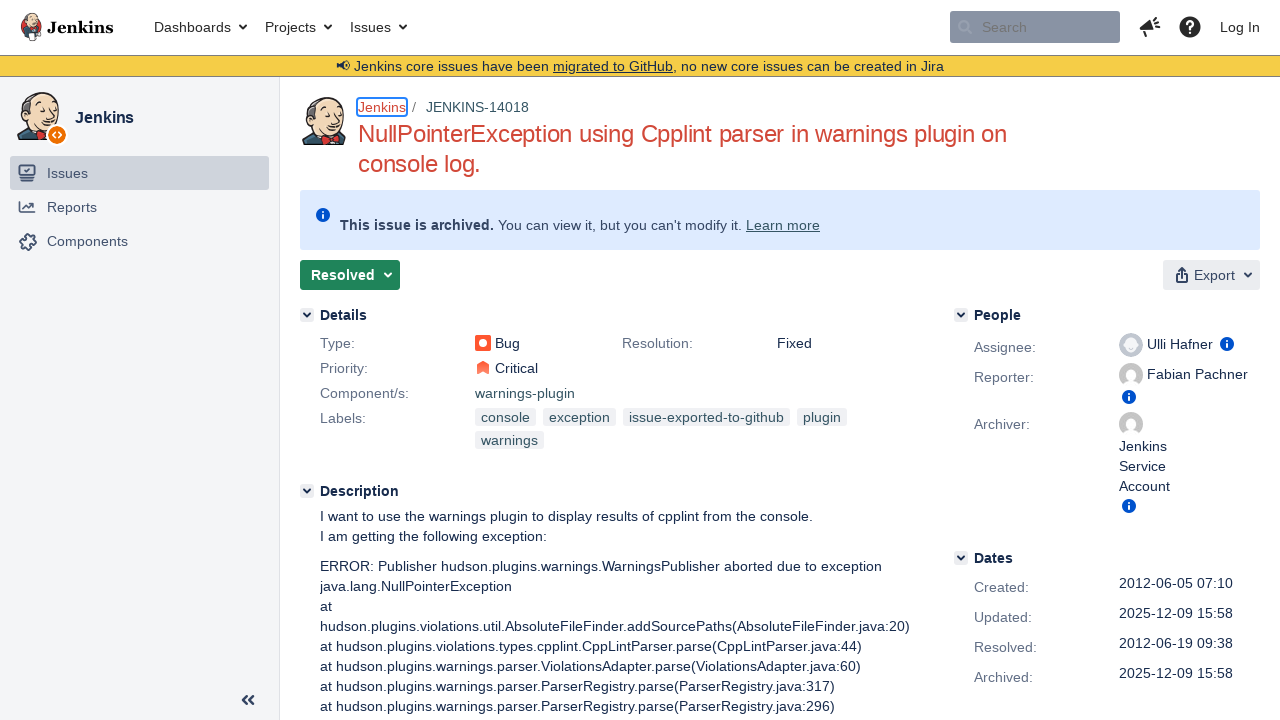

--- FILE ---
content_type: text/html;charset=UTF-8
request_url: https://issues.jenkins.io/browse/JENKINS-14018?attachmentSortBy=dateTime
body_size: 45252
content:


<h2 style="display:none;">[JENKINS-14018] NullPointerException using Cpplint parser in warnings plugin on console log.</h2>


    














    <div class="tabwrap aui-tabs horizontal-tabs aui-tabs-disabled">
        <script>resourcePhaseCheckpoint.interaction.then(() => require('wrm/require')('wrc!commentPins'));</script><script>resourcePhaseCheckpoint.interaction.then(() => require('wrm/require')('wrc!commentPinsDiscovery'));</script>

        <ul role="tablist" id="issue-tabs" class="tabs-menu" aria-label="Activity">
                                
            
            <li class="menu-item "
                role="presentation"
                id="all-tabpanel"
                data-id="all-tabpanel"
                data-key="com.atlassian.jira.plugin.system.issuetabpanels:all-tabpanel"
                data-label="All"
                data-href="/browse/JENKINS-14018?page=com.atlassian.jira.plugin.system.issuetabpanels:all-tabpanel"
            >
                                    <a role="tab" aria-selected="false" aria-controls="all-tabpanel-tabpanel" id="all-tabpanel-link" href="/browse/JENKINS-14018?page=com.atlassian.jira.plugin.system.issuetabpanels:all-tabpanel" tabindex="-1" class="ajax-activity-content">All</a>
                            </li>
                                
            
            <li class="menu-item  active-tab active "
                role="presentation"
                id="comment-tabpanel"
                data-id="comment-tabpanel"
                data-key="com.atlassian.jira.plugin.system.issuetabpanels:comment-tabpanel"
                data-label="Comments"
                data-href="/browse/JENKINS-14018?page=com.atlassian.jira.plugin.system.issuetabpanels:comment-tabpanel"
            >
                                    <a role="tab" aria-controls="comment-tabpanel-tabpanel" id="comment-tabpanel-link" aria-selected="true" tabindex="0">Comments</a>
                            </li>
                                
            
            <li class="menu-item "
                role="presentation"
                id="changehistory-tabpanel"
                data-id="changehistory-tabpanel"
                data-key="com.atlassian.jira.plugin.system.issuetabpanels:changehistory-tabpanel"
                data-label="History"
                data-href="/browse/JENKINS-14018?page=com.atlassian.jira.plugin.system.issuetabpanels:changehistory-tabpanel"
            >
                                    <a role="tab" aria-selected="false" aria-controls="changehistory-tabpanel-tabpanel" id="changehistory-tabpanel-link" href="/browse/JENKINS-14018?page=com.atlassian.jira.plugin.system.issuetabpanels:changehistory-tabpanel" tabindex="-1" class="ajax-activity-content">History</a>
                            </li>
                                
            
            <li class="menu-item "
                role="presentation"
                id="activity-stream-issue-tab"
                data-id="activity-stream-issue-tab"
                data-key="com.atlassian.streams.streams-jira-plugin:activity-stream-issue-tab"
                data-label="Activity"
                data-href="/browse/JENKINS-14018?page=com.atlassian.streams.streams-jira-plugin:activity-stream-issue-tab"
            >
                                    <a role="tab" aria-selected="false" aria-controls="activity-stream-issue-tab-tabpanel" id="activity-stream-issue-tab-link" href="/browse/JENKINS-14018?page=com.atlassian.streams.streams-jira-plugin:activity-stream-issue-tab" tabindex="-1" class="ajax-activity-content">Activity</a>
                            </li>
                </ul>

                    <div class="sortwrap">
                                    <button id="sort-button" class="issue-activity-sort-link aui-button aui-button-compact aui-button-subtle ajax-activity-content" data-tab-sort data-ajax="/browse/JENKINS-14018?actionOrder=desc" data-order="desc" title="Reverse sort direction">
                        <span class="activity-tab-sort-label">Oldest first</span>
                        <span class="aui-icon activity-tab-sort-up"></span>
                    </button>
                            </div>
                        <div class="tabs-pane active-pane"></div>
    </div>
                                <div class="issuePanelWrapper" id="comment-tabpanel-tabpanel" tabindex="0" role="tabpanel" aria-labelledby="comment-tabpanel-link">
            <div class="issuePanelProgress"></div>
            <div class="issuePanelContainer" id="issue_actions_container">
                <div class="issuePanelHeaderContainer" id="issue_actions_header_container">
                    



<b>Pinned comments</b>
<br/>
<div class="issuePanelContainer" id="issue_pin_comments_container">
                



<div id="pinned-comment-489274" class="issue-data-block activity-comment twixi-block  expanded ">
    <div class="twixi-wrap verbose actionContainer">
        <div class="action-head">
            <h3>
                <button class="twixi icon-default aui-icon aui-icon-small aui-iconfont-expanded">
                    Collapse comment:         
    
    
    
    
            
            
                                                Pinned by         Jenkins Service Account
                                                    Jenkins Service Account added a comment - 2025-12-09 15:58     
                </button>
            </h3>
            <div class="action-details">        
    
    
    
    
            
            
                                                <div id="pinheader-489274">
                                                <p class="issue-comment-action"><span class='icon-default aui-icon aui-icon-small pin-icon' title='Pinned 2025-12-09 15:58'></span> Pinned by         



    <a class="user-hover user-avatar" rel="ircbot" id="commentauthor_${commentAction.comment.id}_pinnedby" href="/secure/ViewProfile.jspa?name=ircbot"><span class="aui-avatar aui-avatar-xsmall"><span class="aui-avatar-inner"><img src="https://www.gravatar.com/avatar/7bf9d0012015578bc38244c3e5828281?d=mm&amp;s=16" alt="" loading="lazy" /></span></span> Jenkins Service Account</a>
</p>
                    </div>
                                                    



    <a class="user-hover user-avatar" rel="ircbot" id="commentauthor_489274_verbose" href="/secure/ViewProfile.jspa?name=ircbot"><span class="aui-avatar aui-avatar-xsmall"><span class="aui-avatar-inner"><img src="https://www.gravatar.com/avatar/7bf9d0012015578bc38244c3e5828281?d=mm&amp;s=16" alt="" loading="lazy" /></span></span> Jenkins Service Account</a>
 added a comment  - <a href='/browse/JENKINS-14018?focusedId=489274&page=com.atlassian.jira.plugin.system.issuetabpanels:comment-tabpanel#comment-489274' class='commentdate_489274_verbose subText comment-created-date-link'><span
                class='date user-tz' title='2025-12-09 15:58'><time class='livestamp'
                                                                     datetime='2025-12-09T15:58:37+0000'>2025-12-09 15:58</time></span></a>       </div>
        </div>
        <div class="action-body flooded"><p>All issues for Jenkins have been migrated to <a href="https://github.com/jenkinsci/warnings-ng-plugin/issues/" class="external-link" target="_blank" rel="nofollow noopener">GitHub</a></p>

<p>Here is the link to this issue on GitHub: <a href="https://github.com/jenkinsci/warnings-ng-plugin/issues/2405" class="external-link" target="_blank" rel="nofollow noopener">https://github.com/jenkinsci/warnings-ng-plugin/issues/2405</a></p>

<p>To find related issues use this search: <a href="https://github.com/jenkinsci/warnings-ng-plugin/issues/?q=%22JENKINS-14018%22" class="external-link" target="_blank" rel="nofollow noopener">https://github.com/jenkinsci/warnings-ng-plugin/issues/?q=%22JENKINS-14018%22</a></p>

<p>For more details see the <a href="https://jenkins.io/redirect/core-components-jira-migration" class="external-link" target="_blank" rel="nofollow noopener">announcement</a></p>

<p>(<em>Note: this is an automated bulk comment</em>)</p> </div>
        <div class="action-links action-comment-actions">
                                        </div>
    </div>
    <div class="twixi-wrap concise actionContainer">
        <div class="action-head">
            <h3>
                <button class="twixi icon-default aui-icon aui-icon-small aui-iconfont-collapsed">
                    Expand comment:         
    
    
    
    
            
            
                                                Pinned by         Jenkins Service Account
                                                    Jenkins Service Account added a comment - 2025-12-09 15:58     
                </button>
            </h3>
            <div class="action-details flooded">
                        
    
    
    
    
            
            
                            <span id="collapsed-pinheader-489274">
                    <span class='icon-default aui-icon aui-icon-small pin-icon' title='Pinned 2025-12-09 15:58'></span>
                </span>
                                    



    <a class="user-hover user-avatar" rel="ircbot" id="commentauthor_489274_concise" href="/secure/ViewProfile.jspa?name=ircbot"><span class="aui-avatar aui-avatar-xsmall"><span class="aui-avatar-inner"><img src="https://www.gravatar.com/avatar/7bf9d0012015578bc38244c3e5828281?d=mm&amp;s=16" alt="" loading="lazy" /></span></span> Jenkins Service Account</a>
 added a comment  - <a href='/browse/JENKINS-14018?focusedId=489274&page=com.atlassian.jira.plugin.system.issuetabpanels:comment-tabpanel#comment-489274' class='commentdate_489274_concise subText comment-created-date-link'><span
                class='date user-tz' title='2025-12-09 15:58'><time class='livestamp'
                                                                     datetime='2025-12-09T15:58:37+0000'>2025-12-09 15:58</time></span></a>                         All issues for Jenkins have been migrated to  GitHub  

 Here is the link to this issue on GitHub:  https://github.com/jenkinsci/warnings-ng-plugin/issues/2405  

 To find related issues use this search:  https://github.com/jenkinsci/warnings-ng-plugin/issues/?q=%22JENKINS-14018%22  

 For more details see the  announcement  

 ( Note: this is an automated bulk comment )              </div>
        </div>
    </div>
</div>
         </div>
<br/>
<b>All comments</b>
<br/>

                </div>
                                                            



<div id="comment-164117" class="issue-data-block activity-comment twixi-block  expanded ">
    <div class="twixi-wrap verbose actionContainer">
        <div class="action-head">
            <h3>
                <button class="twixi icon-default aui-icon aui-icon-small aui-iconfont-expanded">
                    Collapse comment:         
    
    
    
    
                            Ulli Hafner added a comment - 2012-06-18 07:21     
                </button>
            </h3>
            <div class="action-details">        
    
    
    
    
                            



    <a class="user-hover user-avatar" rel="drulli" id="commentauthor_164117_verbose" href="/secure/ViewProfile.jspa?name=drulli"><span class="aui-avatar aui-avatar-xsmall"><span class="aui-avatar-inner"><img src="https://issues.jenkins.io/secure/useravatar?size=xsmall&amp;avatarId=10292" alt="" loading="lazy" /></span></span> Ulli Hafner</a>
 added a comment  - <a href='/browse/JENKINS-14018?focusedId=164117&page=com.atlassian.jira.plugin.system.issuetabpanels:comment-tabpanel#comment-164117' class='commentdate_164117_verbose subText comment-created-date-link'><span
                class='date user-tz' title='2012-06-18 07:21'><time class='livestamp'
                                                                     datetime='2012-06-18T07:21:10+0000'>2012-06-18 07:21</time></span></a>       </div>
        </div>
        <div class="action-body flooded"><p>Are there relative paths in the result file? Can you please attach your cpplint result? </p> </div>
        <div class="action-links action-comment-actions">
                                        </div>
    </div>
    <div class="twixi-wrap concise actionContainer">
        <div class="action-head">
            <h3>
                <button class="twixi icon-default aui-icon aui-icon-small aui-iconfont-collapsed">
                    Expand comment:         
    
    
    
    
                            Ulli Hafner added a comment - 2012-06-18 07:21     
                </button>
            </h3>
            <div class="action-details flooded">
                        
    
    
    
    
                            



    <a class="user-hover user-avatar" rel="drulli" id="commentauthor_164117_concise" href="/secure/ViewProfile.jspa?name=drulli"><span class="aui-avatar aui-avatar-xsmall"><span class="aui-avatar-inner"><img src="https://issues.jenkins.io/secure/useravatar?size=xsmall&amp;avatarId=10292" alt="" loading="lazy" /></span></span> Ulli Hafner</a>
 added a comment  - <a href='/browse/JENKINS-14018?focusedId=164117&page=com.atlassian.jira.plugin.system.issuetabpanels:comment-tabpanel#comment-164117' class='commentdate_164117_concise subText comment-created-date-link'><span
                class='date user-tz' title='2012-06-18 07:21'><time class='livestamp'
                                                                     datetime='2012-06-18T07:21:10+0000'>2012-06-18 07:21</time></span></a>                         Are there relative paths in the result file? Can you please attach your cpplint result?               </div>
        </div>
    </div>
</div>
                                             



<div id="comment-164119" class="issue-data-block activity-comment twixi-block  expanded ">
    <div class="twixi-wrap verbose actionContainer">
        <div class="action-head">
            <h3>
                <button class="twixi icon-default aui-icon aui-icon-small aui-iconfont-expanded">
                    Collapse comment:         
    
    
    
    
                            Fabian Pachner added a comment - 2012-06-18 08:14     
                </button>
            </h3>
            <div class="action-details">        
    
    
    
    
                            



    <a class="user-hover user-avatar" rel="fep2k" id="commentauthor_164119_verbose" href="/secure/ViewProfile.jspa?name=fep2k"><span class="aui-avatar aui-avatar-xsmall"><span class="aui-avatar-inner"><img src="https://www.gravatar.com/avatar/ca38c65eb899088499a2f4bdb0d9e426?d=mm&amp;s=16" alt="" loading="lazy" /></span></span> Fabian Pachner</a>
 added a comment  - <a href='/browse/JENKINS-14018?focusedId=164119&page=com.atlassian.jira.plugin.system.issuetabpanels:comment-tabpanel#comment-164119' class='commentdate_164119_verbose subText comment-created-date-link'><span
                class='date user-tz' title='2012-06-18 08:14'><time class='livestamp'
                                                                     datetime='2012-06-18T08:14:26+0000'>2012-06-18 08:14</time></span></a>       </div>
        </div>
        <div class="action-body flooded"><p>There are no relative paths. Attached the file from console output. As you can see I am parsing the console output for MSBuild warnings AND cpplint warnings together. Perhaps this helps. Thank you!</p> </div>
        <div class="action-links action-comment-actions">
                                        </div>
    </div>
    <div class="twixi-wrap concise actionContainer">
        <div class="action-head">
            <h3>
                <button class="twixi icon-default aui-icon aui-icon-small aui-iconfont-collapsed">
                    Expand comment:         
    
    
    
    
                            Fabian Pachner added a comment - 2012-06-18 08:14     
                </button>
            </h3>
            <div class="action-details flooded">
                        
    
    
    
    
                            



    <a class="user-hover user-avatar" rel="fep2k" id="commentauthor_164119_concise" href="/secure/ViewProfile.jspa?name=fep2k"><span class="aui-avatar aui-avatar-xsmall"><span class="aui-avatar-inner"><img src="https://www.gravatar.com/avatar/ca38c65eb899088499a2f4bdb0d9e426?d=mm&amp;s=16" alt="" loading="lazy" /></span></span> Fabian Pachner</a>
 added a comment  - <a href='/browse/JENKINS-14018?focusedId=164119&page=com.atlassian.jira.plugin.system.issuetabpanels:comment-tabpanel#comment-164119' class='commentdate_164119_concise subText comment-created-date-link'><span
                class='date user-tz' title='2012-06-18 08:14'><time class='livestamp'
                                                                     datetime='2012-06-18T08:14:26+0000'>2012-06-18 08:14</time></span></a>                         There are no relative paths. Attached the file from console output. As you can see I am parsing the console output for MSBuild warnings AND cpplint warnings together. Perhaps this helps. Thank you!              </div>
        </div>
    </div>
</div>
                                             



<div id="comment-164120" class="issue-data-block activity-comment twixi-block  expanded ">
    <div class="twixi-wrap verbose actionContainer">
        <div class="action-head">
            <h3>
                <button class="twixi icon-default aui-icon aui-icon-small aui-iconfont-expanded">
                    Collapse comment:         
    
    
    
    
                            Ulli Hafner added a comment - 2012-06-18 09:27     
                </button>
            </h3>
            <div class="action-details">        
    
    
    
    
                            



    <a class="user-hover user-avatar" rel="drulli" id="commentauthor_164120_verbose" href="/secure/ViewProfile.jspa?name=drulli"><span class="aui-avatar aui-avatar-xsmall"><span class="aui-avatar-inner"><img src="https://issues.jenkins.io/secure/useravatar?size=xsmall&amp;avatarId=10292" alt="" loading="lazy" /></span></span> Ulli Hafner</a>
 added a comment  - <a href='/browse/JENKINS-14018?focusedId=164120&page=com.atlassian.jira.plugin.system.issuetabpanels:comment-tabpanel#comment-164120' class='commentdate_164120_verbose subText comment-created-date-link'><span
                class='date user-tz' title='2012-06-18 09:27'><time class='livestamp'
                                                                     datetime='2012-06-18T09:27:20+0000'>2012-06-18 09:27</time></span></a>       </div>
        </div>
        <div class="action-body flooded"><p>Thanks, seems that the format is quite simple. I think that I will rather write a new parser than using the violations plug-in in your case. That will also add slave support.</p> </div>
        <div class="action-links action-comment-actions">
                                        </div>
    </div>
    <div class="twixi-wrap concise actionContainer">
        <div class="action-head">
            <h3>
                <button class="twixi icon-default aui-icon aui-icon-small aui-iconfont-collapsed">
                    Expand comment:         
    
    
    
    
                            Ulli Hafner added a comment - 2012-06-18 09:27     
                </button>
            </h3>
            <div class="action-details flooded">
                        
    
    
    
    
                            



    <a class="user-hover user-avatar" rel="drulli" id="commentauthor_164120_concise" href="/secure/ViewProfile.jspa?name=drulli"><span class="aui-avatar aui-avatar-xsmall"><span class="aui-avatar-inner"><img src="https://issues.jenkins.io/secure/useravatar?size=xsmall&amp;avatarId=10292" alt="" loading="lazy" /></span></span> Ulli Hafner</a>
 added a comment  - <a href='/browse/JENKINS-14018?focusedId=164120&page=com.atlassian.jira.plugin.system.issuetabpanels:comment-tabpanel#comment-164120' class='commentdate_164120_concise subText comment-created-date-link'><span
                class='date user-tz' title='2012-06-18 09:27'><time class='livestamp'
                                                                     datetime='2012-06-18T09:27:20+0000'>2012-06-18 09:27</time></span></a>                         Thanks, seems that the format is quite simple. I think that I will rather write a new parser than using the violations plug-in in your case. That will also add slave support.              </div>
        </div>
    </div>
</div>
                                             



<div id="comment-164180" class="issue-data-block activity-comment twixi-block  expanded ">
    <div class="twixi-wrap verbose actionContainer">
        <div class="action-head">
            <h3>
                <button class="twixi icon-default aui-icon aui-icon-small aui-iconfont-expanded">
                    Collapse comment:         
    
    
    
    
                            SCM/JIRA link daemon added a comment - 2012-06-19 09:38     
                </button>
            </h3>
            <div class="action-details">        
    
    
    
    
                            



    <a class="user-hover user-avatar" rel="scm_issue_link" id="commentauthor_164180_verbose" href="/secure/ViewProfile.jspa?name=scm_issue_link"><span class="aui-avatar aui-avatar-xsmall"><span class="aui-avatar-inner"><img src="https://issues.jenkins.io/secure/useravatar?size=xsmall&amp;avatarId=10292" alt="" loading="lazy" /></span></span> SCM/JIRA link daemon</a>
 added a comment  - <a href='/browse/JENKINS-14018?focusedId=164180&page=com.atlassian.jira.plugin.system.issuetabpanels:comment-tabpanel#comment-164180' class='commentdate_164180_verbose subText comment-created-date-link'><span
                class='date user-tz' title='2012-06-19 09:38'><time class='livestamp'
                                                                     datetime='2012-06-19T09:38:26+0000'>2012-06-19 09:38</time></span></a>       </div>
        </div>
        <div class="action-body flooded"><p>Code changed in jenkins<br/>
User: Ulli Hafner<br/>
Path:<br/>
 src/main/java/hudson/plugins/warnings/parser/CppLintParser.java<br/>
 src/main/java/hudson/plugins/warnings/parser/ViolationsRegistry.java<br/>
 src/test/java/hudson/plugins/warnings/parser/CppLintParserTest.java<br/>
 src/test/resources/hudson/plugins/warnings/parser/cpplint.txt<br/>
<a href="http://jenkins-ci.org/commit/warnings-plugin/888b0dc8a090e1d7d6b2d9a1d18ae05250bed7e4" class="external-link" target="_blank" rel="nofollow noopener">http://jenkins-ci.org/commit/warnings-plugin/888b0dc8a090e1d7d6b2d9a1d18ae05250bed7e4</a><br/>
Log:<br/>
  <span class="error">&#91;FIXED JENKINS-14018&#93;</span> Added new parser for C++ Lint.</p>



 </div>
        <div class="action-links action-comment-actions">
                                        </div>
    </div>
    <div class="twixi-wrap concise actionContainer">
        <div class="action-head">
            <h3>
                <button class="twixi icon-default aui-icon aui-icon-small aui-iconfont-collapsed">
                    Expand comment:         
    
    
    
    
                            SCM/JIRA link daemon added a comment - 2012-06-19 09:38     
                </button>
            </h3>
            <div class="action-details flooded">
                        
    
    
    
    
                            



    <a class="user-hover user-avatar" rel="scm_issue_link" id="commentauthor_164180_concise" href="/secure/ViewProfile.jspa?name=scm_issue_link"><span class="aui-avatar aui-avatar-xsmall"><span class="aui-avatar-inner"><img src="https://issues.jenkins.io/secure/useravatar?size=xsmall&amp;avatarId=10292" alt="" loading="lazy" /></span></span> SCM/JIRA link daemon</a>
 added a comment  - <a href='/browse/JENKINS-14018?focusedId=164180&page=com.atlassian.jira.plugin.system.issuetabpanels:comment-tabpanel#comment-164180' class='commentdate_164180_concise subText comment-created-date-link'><span
                class='date user-tz' title='2012-06-19 09:38'><time class='livestamp'
                                                                     datetime='2012-06-19T09:38:26+0000'>2012-06-19 09:38</time></span></a>                         Code changed in jenkins 
User: Ulli Hafner 
Path: 
 src/main/java/hudson/plugins/warnings/parser/CppLintParser.java 
 src/main/java/hudson/plugins/warnings/parser/ViolationsRegistry.java 
 src/test/java/hudson/plugins/warnings/parser/CppLintParserTest.java 
 src/test/resources/hudson/plugins/warnings/parser/cpplint.txt 
 http://jenkins-ci.org/commit/warnings-plugin/888b0dc8a090e1d7d6b2d9a1d18ae05250bed7e4  
Log: 
   &#91;FIXED JENKINS-14018&#93;  Added new parser for C++ Lint. 



             </div>
        </div>
    </div>
</div>
                                             



<div id="comment-164188" class="issue-data-block activity-comment twixi-block  expanded ">
    <div class="twixi-wrap verbose actionContainer">
        <div class="action-head">
            <h3>
                <button class="twixi icon-default aui-icon aui-icon-small aui-iconfont-expanded">
                    Collapse comment:         
    
    
                                            
    
    
                            Ulli Hafner added a comment - 2012-06-19 12:18, Edited by Ulli Hafner - 2012-06-19 12:21     
                </button>
            </h3>
            <div class="action-details">        
    
    
                                            
    
    
                            



    <a class="user-hover user-avatar" rel="drulli" id="commentauthor_164188_verbose" href="/secure/ViewProfile.jspa?name=drulli"><span class="aui-avatar aui-avatar-xsmall"><span class="aui-avatar-inner"><img src="https://issues.jenkins.io/secure/useravatar?size=xsmall&amp;avatarId=10292" alt="" loading="lazy" /></span></span> Ulli Hafner</a>
 added a comment  - <a href='/browse/JENKINS-14018?focusedId=164188&page=com.atlassian.jira.plugin.system.issuetabpanels:comment-tabpanel#comment-164188' class='commentdate_164188_verbose subText comment-created-date-link'><span
                class='date user-tz' title='2012-06-19 12:18'><time class='livestamp'
                                                                     datetime='2012-06-19T12:18:06+0000'>2012-06-19 12:18</time></span></a>   - <span class="subText update-info" title="Ulli Hafner - 2012-06-19 12:21">edited</span>      </div>
        </div>
        <div class="action-body flooded"><p>Can you please verify the priority mapping in <a href="https://github.com/jenkinsci/warnings-plugin/blob/888b0dc8a090e1d7d6b2d9a1d18ae05250bed7e4/src/main/java/hudson/plugins/warnings/parser/CppLintParser.java" class="external-link" target="_blank" rel="nofollow noopener">https://github.com/jenkinsci/warnings-plugin/blob/888b0dc8a090e1d7d6b2d9a1d18ae05250bed7e4/src/main/java/hudson/plugins/warnings/parser/CppLintParser.java</a></p> </div>
        <div class="action-links action-comment-actions">
                                        </div>
    </div>
    <div class="twixi-wrap concise actionContainer">
        <div class="action-head">
            <h3>
                <button class="twixi icon-default aui-icon aui-icon-small aui-iconfont-collapsed">
                    Expand comment:         
    
    
                                            
    
    
                            Ulli Hafner added a comment - 2012-06-19 12:18, Edited by Ulli Hafner - 2012-06-19 12:21     
                </button>
            </h3>
            <div class="action-details flooded">
                        
    
    
                                            
    
    
                            



    <a class="user-hover user-avatar" rel="drulli" id="commentauthor_164188_concise" href="/secure/ViewProfile.jspa?name=drulli"><span class="aui-avatar aui-avatar-xsmall"><span class="aui-avatar-inner"><img src="https://issues.jenkins.io/secure/useravatar?size=xsmall&amp;avatarId=10292" alt="" loading="lazy" /></span></span> Ulli Hafner</a>
 added a comment  - <a href='/browse/JENKINS-14018?focusedId=164188&page=com.atlassian.jira.plugin.system.issuetabpanels:comment-tabpanel#comment-164188' class='commentdate_164188_concise subText comment-created-date-link'><span
                class='date user-tz' title='2012-06-19 12:18'><time class='livestamp'
                                                                     datetime='2012-06-19T12:18:06+0000'>2012-06-19 12:18</time></span></a>   - <span class="subText update-info" title="Ulli Hafner - 2012-06-19 12:21">edited</span>                        Can you please verify the priority mapping in  https://github.com/jenkinsci/warnings-plugin/blob/888b0dc8a090e1d7d6b2d9a1d18ae05250bed7e4/src/main/java/hudson/plugins/warnings/parser/CppLintParser.java               </div>
        </div>
    </div>
</div>
                                             



<div id="comment-164189" class="issue-data-block activity-comment twixi-block  expanded ">
    <div class="twixi-wrap verbose actionContainer">
        <div class="action-head">
            <h3>
                <button class="twixi icon-default aui-icon aui-icon-small aui-iconfont-expanded">
                    Collapse comment:         
    
    
    
    
                            SCM/JIRA link daemon added a comment - 2012-06-19 12:19     
                </button>
            </h3>
            <div class="action-details">        
    
    
    
    
                            



    <a class="user-hover user-avatar" rel="scm_issue_link" id="commentauthor_164189_verbose" href="/secure/ViewProfile.jspa?name=scm_issue_link"><span class="aui-avatar aui-avatar-xsmall"><span class="aui-avatar-inner"><img src="https://issues.jenkins.io/secure/useravatar?size=xsmall&amp;avatarId=10292" alt="" loading="lazy" /></span></span> SCM/JIRA link daemon</a>
 added a comment  - <a href='/browse/JENKINS-14018?focusedId=164189&page=com.atlassian.jira.plugin.system.issuetabpanels:comment-tabpanel#comment-164189' class='commentdate_164189_verbose subText comment-created-date-link'><span
                class='date user-tz' title='2012-06-19 12:19'><time class='livestamp'
                                                                     datetime='2012-06-19T12:19:33+0000'>2012-06-19 12:19</time></span></a>       </div>
        </div>
        <div class="action-body flooded"><p>Code changed in jenkins<br/>
User: Ulli Hafner<br/>
Path:<br/>
 src/main/java/hudson/plugins/warnings/parser/CppLintParser.java<br/>
<a href="http://jenkins-ci.org/commit/warnings-plugin/b1a8e1b8a60573aa10e945d542d71f8a15846b33" class="external-link" target="_blank" rel="nofollow noopener">http://jenkins-ci.org/commit/warnings-plugin/b1a8e1b8a60573aa10e945d542d71f8a15846b33</a><br/>
Log:<br/>
  <a href="https://issues.jenkins.io/browse/JENKINS-14018" title="NullPointerException using Cpplint parser in warnings plugin on console log." class="issue-link" data-issue-key="JENKINS-14018"><del>JENKINS-14018</del></a> Typo.</p>



 </div>
        <div class="action-links action-comment-actions">
                                        </div>
    </div>
    <div class="twixi-wrap concise actionContainer">
        <div class="action-head">
            <h3>
                <button class="twixi icon-default aui-icon aui-icon-small aui-iconfont-collapsed">
                    Expand comment:         
    
    
    
    
                            SCM/JIRA link daemon added a comment - 2012-06-19 12:19     
                </button>
            </h3>
            <div class="action-details flooded">
                        
    
    
    
    
                            



    <a class="user-hover user-avatar" rel="scm_issue_link" id="commentauthor_164189_concise" href="/secure/ViewProfile.jspa?name=scm_issue_link"><span class="aui-avatar aui-avatar-xsmall"><span class="aui-avatar-inner"><img src="https://issues.jenkins.io/secure/useravatar?size=xsmall&amp;avatarId=10292" alt="" loading="lazy" /></span></span> SCM/JIRA link daemon</a>
 added a comment  - <a href='/browse/JENKINS-14018?focusedId=164189&page=com.atlassian.jira.plugin.system.issuetabpanels:comment-tabpanel#comment-164189' class='commentdate_164189_concise subText comment-created-date-link'><span
                class='date user-tz' title='2012-06-19 12:19'><time class='livestamp'
                                                                     datetime='2012-06-19T12:19:33+0000'>2012-06-19 12:19</time></span></a>                         Code changed in jenkins 
User: Ulli Hafner 
Path: 
 src/main/java/hudson/plugins/warnings/parser/CppLintParser.java 
 http://jenkins-ci.org/commit/warnings-plugin/b1a8e1b8a60573aa10e945d542d71f8a15846b33  
Log: 
    JENKINS-14018   Typo. 



             </div>
        </div>
    </div>
</div>
                                             



<div id="comment-164190" class="issue-data-block activity-comment twixi-block  expanded ">
    <div class="twixi-wrap verbose actionContainer">
        <div class="action-head">
            <h3>
                <button class="twixi icon-default aui-icon aui-icon-small aui-iconfont-expanded">
                    Collapse comment:         
    
    
    
    
                            Fabian Pachner added a comment - 2012-06-19 12:58     
                </button>
            </h3>
            <div class="action-details">        
    
    
    
    
                            



    <a class="user-hover user-avatar" rel="fep2k" id="commentauthor_164190_verbose" href="/secure/ViewProfile.jspa?name=fep2k"><span class="aui-avatar aui-avatar-xsmall"><span class="aui-avatar-inner"><img src="https://www.gravatar.com/avatar/ca38c65eb899088499a2f4bdb0d9e426?d=mm&amp;s=16" alt="" loading="lazy" /></span></span> Fabian Pachner</a>
 added a comment  - <a href='/browse/JENKINS-14018?focusedId=164190&page=com.atlassian.jira.plugin.system.issuetabpanels:comment-tabpanel#comment-164190' class='commentdate_164190_verbose subText comment-created-date-link'><span
                class='date user-tz' title='2012-06-19 12:58'><time class='livestamp'
                                                                     datetime='2012-06-19T12:58:58+0000'>2012-06-19 12:58</time></span></a>       </div>
        </div>
        <div class="action-body flooded"><p>The priority mapping isn't important for me. Perhaps anyone else can verify this. Thanks for fixing this in a very fast and uncomplicated way! In which update will this be released?</p> </div>
        <div class="action-links action-comment-actions">
                                        </div>
    </div>
    <div class="twixi-wrap concise actionContainer">
        <div class="action-head">
            <h3>
                <button class="twixi icon-default aui-icon aui-icon-small aui-iconfont-collapsed">
                    Expand comment:         
    
    
    
    
                            Fabian Pachner added a comment - 2012-06-19 12:58     
                </button>
            </h3>
            <div class="action-details flooded">
                        
    
    
    
    
                            



    <a class="user-hover user-avatar" rel="fep2k" id="commentauthor_164190_concise" href="/secure/ViewProfile.jspa?name=fep2k"><span class="aui-avatar aui-avatar-xsmall"><span class="aui-avatar-inner"><img src="https://www.gravatar.com/avatar/ca38c65eb899088499a2f4bdb0d9e426?d=mm&amp;s=16" alt="" loading="lazy" /></span></span> Fabian Pachner</a>
 added a comment  - <a href='/browse/JENKINS-14018?focusedId=164190&page=com.atlassian.jira.plugin.system.issuetabpanels:comment-tabpanel#comment-164190' class='commentdate_164190_concise subText comment-created-date-link'><span
                class='date user-tz' title='2012-06-19 12:58'><time class='livestamp'
                                                                     datetime='2012-06-19T12:58:58+0000'>2012-06-19 12:58</time></span></a>                         The priority mapping isn't important for me. Perhaps anyone else can verify this. Thanks for fixing this in a very fast and uncomplicated way! In which update will this be released?              </div>
        </div>
    </div>
</div>
                                             



<div id="comment-164194" class="issue-data-block activity-comment twixi-block  expanded ">
    <div class="twixi-wrap verbose actionContainer">
        <div class="action-head">
            <h3>
                <button class="twixi icon-default aui-icon aui-icon-small aui-iconfont-expanded">
                    Collapse comment:         
    
    
    
    
                            Ulli Hafner added a comment - 2012-06-19 13:59     
                </button>
            </h3>
            <div class="action-details">        
    
    
    
    
                            



    <a class="user-hover user-avatar" rel="drulli" id="commentauthor_164194_verbose" href="/secure/ViewProfile.jspa?name=drulli"><span class="aui-avatar aui-avatar-xsmall"><span class="aui-avatar-inner"><img src="https://issues.jenkins.io/secure/useravatar?size=xsmall&amp;avatarId=10292" alt="" loading="lazy" /></span></span> Ulli Hafner</a>
 added a comment  - <a href='/browse/JENKINS-14018?focusedId=164194&page=com.atlassian.jira.plugin.system.issuetabpanels:comment-tabpanel#comment-164194' class='commentdate_164194_verbose subText comment-created-date-link'><span
                class='date user-tz' title='2012-06-19 13:59'><time class='livestamp'
                                                                     datetime='2012-06-19T13:59:42+0000'>2012-06-19 13:59</time></span></a>       </div>
        </div>
        <div class="action-body flooded"><p>It will be part of the next release. You can get a pre-release version from my CI server, see WIKI for the address.</p> </div>
        <div class="action-links action-comment-actions">
                                        </div>
    </div>
    <div class="twixi-wrap concise actionContainer">
        <div class="action-head">
            <h3>
                <button class="twixi icon-default aui-icon aui-icon-small aui-iconfont-collapsed">
                    Expand comment:         
    
    
    
    
                            Ulli Hafner added a comment - 2012-06-19 13:59     
                </button>
            </h3>
            <div class="action-details flooded">
                        
    
    
    
    
                            



    <a class="user-hover user-avatar" rel="drulli" id="commentauthor_164194_concise" href="/secure/ViewProfile.jspa?name=drulli"><span class="aui-avatar aui-avatar-xsmall"><span class="aui-avatar-inner"><img src="https://issues.jenkins.io/secure/useravatar?size=xsmall&amp;avatarId=10292" alt="" loading="lazy" /></span></span> Ulli Hafner</a>
 added a comment  - <a href='/browse/JENKINS-14018?focusedId=164194&page=com.atlassian.jira.plugin.system.issuetabpanels:comment-tabpanel#comment-164194' class='commentdate_164194_concise subText comment-created-date-link'><span
                class='date user-tz' title='2012-06-19 13:59'><time class='livestamp'
                                                                     datetime='2012-06-19T13:59:42+0000'>2012-06-19 13:59</time></span></a>                         It will be part of the next release. You can get a pre-release version from my CI server, see WIKI for the address.              </div>
        </div>
    </div>
</div>
                                             



<div id="comment-489274" class="issue-data-block activity-comment twixi-block  expanded ">
    <div class="twixi-wrap verbose actionContainer">
        <div class="action-head">
            <h3>
                <button class="twixi icon-default aui-icon aui-icon-small aui-iconfont-expanded">
                    Collapse comment:         
    
    
    
    
            
            
                                                Pinned by         Jenkins Service Account
                                                    Jenkins Service Account added a comment - 2025-12-09 15:58     
                </button>
            </h3>
            <div class="action-details">        
    
    
    
    
            
            
                                                <div id="pinheader-489274">
                                                <p class="issue-comment-action"><span class='icon-default aui-icon aui-icon-small pin-icon' title='Pinned 2025-12-09 15:58'></span> Pinned by         



    <a class="user-hover user-avatar" rel="ircbot" id="commentauthor_${commentAction.comment.id}_pinnedby" href="/secure/ViewProfile.jspa?name=ircbot"><span class="aui-avatar aui-avatar-xsmall"><span class="aui-avatar-inner"><img src="https://www.gravatar.com/avatar/7bf9d0012015578bc38244c3e5828281?d=mm&amp;s=16" alt="" loading="lazy" /></span></span> Jenkins Service Account</a>
</p>
                    </div>
                                                    



    <a class="user-hover user-avatar" rel="ircbot" id="commentauthor_489274_verbose" href="/secure/ViewProfile.jspa?name=ircbot"><span class="aui-avatar aui-avatar-xsmall"><span class="aui-avatar-inner"><img src="https://www.gravatar.com/avatar/7bf9d0012015578bc38244c3e5828281?d=mm&amp;s=16" alt="" loading="lazy" /></span></span> Jenkins Service Account</a>
 added a comment  - <a href='/browse/JENKINS-14018?focusedId=489274&page=com.atlassian.jira.plugin.system.issuetabpanels:comment-tabpanel#comment-489274' class='commentdate_489274_verbose subText comment-created-date-link'><span
                class='date user-tz' title='2025-12-09 15:58'><time class='livestamp'
                                                                     datetime='2025-12-09T15:58:37+0000'>2025-12-09 15:58</time></span></a>       </div>
        </div>
        <div class="action-body flooded"><p>All issues for Jenkins have been migrated to <a href="https://github.com/jenkinsci/warnings-ng-plugin/issues/" class="external-link" target="_blank" rel="nofollow noopener">GitHub</a></p>

<p>Here is the link to this issue on GitHub: <a href="https://github.com/jenkinsci/warnings-ng-plugin/issues/2405" class="external-link" target="_blank" rel="nofollow noopener">https://github.com/jenkinsci/warnings-ng-plugin/issues/2405</a></p>

<p>To find related issues use this search: <a href="https://github.com/jenkinsci/warnings-ng-plugin/issues/?q=%22JENKINS-14018%22" class="external-link" target="_blank" rel="nofollow noopener">https://github.com/jenkinsci/warnings-ng-plugin/issues/?q=%22JENKINS-14018%22</a></p>

<p>For more details see the <a href="https://jenkins.io/redirect/core-components-jira-migration" class="external-link" target="_blank" rel="nofollow noopener">announcement</a></p>

<p>(<em>Note: this is an automated bulk comment</em>)</p> </div>
        <div class="action-links action-comment-actions">
                                        </div>
    </div>
    <div class="twixi-wrap concise actionContainer">
        <div class="action-head">
            <h3>
                <button class="twixi icon-default aui-icon aui-icon-small aui-iconfont-collapsed">
                    Expand comment:         
    
    
    
    
            
            
                                                Pinned by         Jenkins Service Account
                                                    Jenkins Service Account added a comment - 2025-12-09 15:58     
                </button>
            </h3>
            <div class="action-details flooded">
                        
    
    
    
    
            
            
                            <span id="collapsed-pinheader-489274">
                    <span class='icon-default aui-icon aui-icon-small pin-icon' title='Pinned 2025-12-09 15:58'></span>
                </span>
                                    



    <a class="user-hover user-avatar" rel="ircbot" id="commentauthor_489274_concise" href="/secure/ViewProfile.jspa?name=ircbot"><span class="aui-avatar aui-avatar-xsmall"><span class="aui-avatar-inner"><img src="https://www.gravatar.com/avatar/7bf9d0012015578bc38244c3e5828281?d=mm&amp;s=16" alt="" loading="lazy" /></span></span> Jenkins Service Account</a>
 added a comment  - <a href='/browse/JENKINS-14018?focusedId=489274&page=com.atlassian.jira.plugin.system.issuetabpanels:comment-tabpanel#comment-489274' class='commentdate_489274_concise subText comment-created-date-link'><span
                class='date user-tz' title='2025-12-09 15:58'><time class='livestamp'
                                                                     datetime='2025-12-09T15:58:37+0000'>2025-12-09 15:58</time></span></a>                         All issues for Jenkins have been migrated to  GitHub  

 Here is the link to this issue on GitHub:  https://github.com/jenkinsci/warnings-ng-plugin/issues/2405  

 To find related issues use this search:  https://github.com/jenkinsci/warnings-ng-plugin/issues/?q=%22JENKINS-14018%22  

 For more details see the  announcement  

 ( Note: this is an automated bulk comment )              </div>
        </div>
    </div>
</div>
                                                 </div>
        </div>
                                    